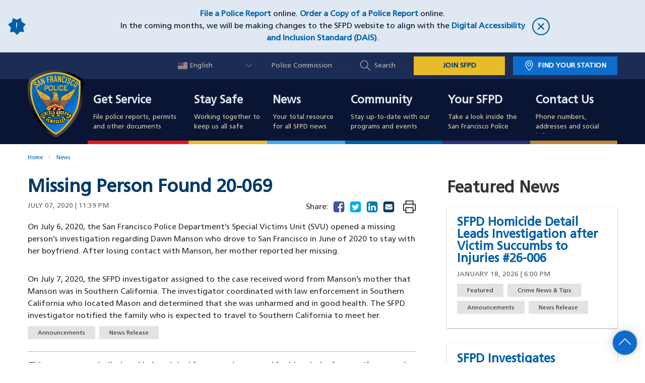

--- FILE ---
content_type: text/html; charset=UTF-8
request_url: https://www.sanfranciscopolice.org/news/missing-person-found-20-069
body_size: 16318
content:
<!DOCTYPE html><html lang="en" dir="ltr" prefix="og: https://ogp.me/ns#"><head><script async src="https://www.googletagmanager.com/gtag/js?id=UA-73920273-1"></script><script>window.dataLayer = window.dataLayer || [];function gtag(){dataLayer.push(arguments)};gtag("js", new Date());gtag("set", "developer_id.dMDhkMT", true);gtag("config", "UA-73920273-1", {"groups":"default","anonymize_ip":true,"page_placeholder":"PLACEHOLDER_page_path","allow_ad_personalization_signals":false});</script><link rel="shortlink" href="https://www.sanfranciscopolice.org/node/34516" /><link rel="canonical" href="https://www.sanfranciscopolice.org/news/missing-person-found-20-069" /><meta name="rights" content="Copyright ©2026 All rights reserved." /><meta name="referrer" content="unsafe-url" /><meta property="og:site_name" content="San Francisco Police Department" /><meta property="og:type" content="article" /><meta property="og:url" content="https://www.sanfranciscopolice.org/news/missing-person-found-20-069" /><meta property="og:title" content="Missing Person Found 20-069 | San Francisco Police Department" /><meta property="og:updated_time" content="2020-07-07T23:40:06+00:00" /><meta property="og:locale" content="en_US" /><meta property="article:published_time" content="2020-07-07T23:40:06+00:00" /><meta property="article:modified_time" content="2020-07-07T23:40:06+00:00" /><meta name="twitter:card" content="summary_large_image" /><meta name="twitter:title" content="Missing Person Found 20-069 | San Francisco Police Department" /><script type="application/ld+json">{"@context": "https://schema.org","@graph": [{"@type": "NewsArticle","name": "Missing Person Found 20-069","headline": "Missing Person Found 20-069","about": ["Announcements","News Release"],"datePublished": "2020-07-07T23:39:09+0000","dateModified": "2020-07-07T23:39:09+0000","isAccessibleForFree": "True","author": {"@type": "Person","@id": "https://www.sanfranciscopolice.org/news/missing-person-found-20-069?author=","url": "https://www.sanfranciscopolice.org/news/missing-person-found-20-069?author="},"publisher": {"@type": "Organization","@id": "https://www.sanfranciscopolice.org/","name": "San Francisco Police Department","url": "https://www.sanfranciscopolice.org/","logo": {"@type": "ImageObject","url": "https://www.sanfranciscopolice.org/themes/sfpd/logo.svg"}},"mainEntityOfPage": "https://www.sanfranciscopolice.org/news/missing-person-found-20-069"},{"@type": "WebPage","@id": "https://www.sanfranciscopolice.org/news/missing-person-found-20-069","breadcrumb": {"@type": "BreadcrumbList","itemListElement": [{"@type": "ListItem","position": 1,"name": "Home","item": "https://www.sanfranciscopolice.org/"},{"@type": "ListItem","position": 2,"name": "News","item": "https://www.sanfranciscopolice.org/news"}]},"publisher": {"@type": "Organization","@id": "https://www.sanfranciscopolice.org/","name": "San Francisco Police Department","url": "https://www.sanfranciscopolice.org/","logo": {"@type": "ImageObject","url": "https://www.sanfranciscopolice.org/themes/sfpd/logo.svg"}},"isAccessibleForFree": "True"}]
}</script><link rel="alternate" hreflang="en" href="https://www.sanfranciscopolice.org/news/missing-person-found-20-069" /><link rel="alternate" hreflang="zh-hant" href="https://www.sanfranciscopolice.org/zh-hant/node/34516" /><link rel="alternate" hreflang="fil" href="https://www.sanfranciscopolice.org/fil/node/34516" /><link rel="alternate" hreflang="ru" href="https://www.sanfranciscopolice.org/ru/node/34516" /><link rel="alternate" hreflang="es" href="https://www.sanfranciscopolice.org/es/node/34516" /><link rel="alternate" hreflang="vi" href="https://www.sanfranciscopolice.org/vi/node/34516" /><link rel="icon" href="/themes/custom/sfpd/favicon.ico" type="image/vnd.microsoft.icon" /><link rel="preconnect" href="https://translate.googleapis.com" /><title>Missing Person Found 20-069 | San Francisco Police Department</title><link rel="stylesheet" media="all" href="/themes/contrib/stable/css/core/components/progress.module.css?t97jqg" /><link rel="stylesheet" media="all" href="/themes/contrib/stable/css/core/components/ajax-progress.module.css?t97jqg" /><link rel="stylesheet" media="all" href="/themes/contrib/stable/css/system/components/align.module.css?t97jqg" /><link rel="stylesheet" media="all" href="/themes/contrib/stable/css/system/components/fieldgroup.module.css?t97jqg" /><link rel="stylesheet" media="all" href="/themes/contrib/stable/css/system/components/container-inline.module.css?t97jqg" /><link rel="stylesheet" media="all" href="/themes/contrib/stable/css/system/components/clearfix.module.css?t97jqg" /><link rel="stylesheet" media="all" href="/themes/contrib/stable/css/system/components/details.module.css?t97jqg" /><link rel="stylesheet" media="all" href="/themes/contrib/stable/css/system/components/hidden.module.css?t97jqg" /><link rel="stylesheet" media="all" href="/themes/contrib/stable/css/system/components/item-list.module.css?t97jqg" /><link rel="stylesheet" media="all" href="/themes/contrib/stable/css/system/components/js.module.css?t97jqg" /><link rel="stylesheet" media="all" href="/themes/contrib/stable/css/system/components/nowrap.module.css?t97jqg" /><link rel="stylesheet" media="all" href="/themes/contrib/stable/css/system/components/position-container.module.css?t97jqg" /><link rel="stylesheet" media="all" href="/themes/contrib/stable/css/system/components/reset-appearance.module.css?t97jqg" /><link rel="stylesheet" media="all" href="/themes/contrib/stable/css/system/components/resize.module.css?t97jqg" /><link rel="stylesheet" media="all" href="/themes/contrib/stable/css/system/components/system-status-counter.css?t97jqg" /><link rel="stylesheet" media="all" href="/themes/contrib/stable/css/system/components/system-status-report-counters.css?t97jqg" /><link rel="stylesheet" media="all" href="/themes/contrib/stable/css/system/components/system-status-report-general-info.css?t97jqg" /><link rel="stylesheet" media="all" href="/themes/contrib/stable/css/system/components/tablesort.module.css?t97jqg" /><link rel="stylesheet" media="all" href="/libraries/rrssb-plus/css/rrssb.css?t97jqg" /><link rel="stylesheet" media="all" href="/sites/default/files/rrssb/rrssb.90a9e331.css?t97jqg" /><link rel="stylesheet" media="all" href="/libraries/select2/dist/css/select2.min.css?t97jqg" /><link rel="stylesheet" media="all" href="//cdnjs.cloudflare.com/ajax/libs/font-awesome/5.15.3/css/all.min.css" /><link rel="stylesheet" media="all" href="/themes/contrib/stable/css/views/views.module.css?t97jqg" /><link rel="stylesheet" media="all" href="/modules/contrib/better_exposed_filters/css/better_exposed_filters.css?t97jqg" /><link rel="stylesheet" media="all" href="https://cdn.jsdelivr.net/npm/file-icon-vectors@1.0.0/dist/file-icon-classic.min.css" /><link rel="stylesheet" media="all" href="/modules/contrib/file_type_indicator/css/style.css?t97jqg" /><link rel="stylesheet" media="all" href="/libraries/datatables/datatables.min.css?t97jqg" /><link rel="stylesheet" media="all" href="/modules/contrib/sitewide_alert/css/sitewide_alert.css?t97jqg" /><link rel="stylesheet" media="all" href="/modules/contrib/social_media_links/css/social_media_links.theme.css?t97jqg" /><link rel="stylesheet" media="all" href="/themes/contrib/classy/css/components/messages.css?t97jqg" /><link rel="stylesheet" media="all" href="/themes/custom/sfpd/css/styles.min.css?t97jqg" /><meta name="viewport" content="width=device-width, initial-scale=1"></head><body class="news-missing-person-found-20-069 page-34516 path-node page-node-type-news"> <a href="#main-content" class="visually-hidden focusable skip-link"> Skip to main content </a><div class="dialog-off-canvas-main-canvas" data-off-canvas-main-canvas><div class="region region-alert"><div id="block-sitewidealert" class="block block-sitewide-alert-block"><div data-sitewide-alert></div></div></div><div class="layout-container"> <header role="banner" class="site-header"><div class="region region-header-upper"><div class="header-upper-interior grid-container"><div id="block-sfpd-branding" class="block block-system block-system-branding-block"> <a href="/" title="Home" rel="home" class="site-logo"> <img src="/themes/custom/sfpd/logo.svg" alt="San Francisco Police Department" /> </a> <a href="/" title="Home" rel="home" class="site-name"> San Francisco<br />Police Department </a><div class="menu-btn"> <span class="visually-hidden">Toggle Menu</span><div class="menu-btn-interior"><div class="menu-open-icon"> <svg xmlns="http://www.w3.org/2000/svg" viewBox="0 0 1024 1024"><path d="M27 193.6c-8.2-8.2-12.2-18.6-12.2-31.2s4-23 12.2-31.2S45.6 119 58.2 119h912.4c12.6 0 23 4 31.2 12.2s12.2 18.6 12.2 31.2-4 23-12.2 31.2-18.6 12.2-31.2 12.2H58.2c-12.6 0-23-4-31.2-12.2zm974.8 285.2c8.2 8.2 12.2 18.6 12.2 31.2s-4 23-12.2 31.2-18.6 12.2-31.2 12.2H58.2c-12.6 0-23-4-31.2-12.2S14.8 522.6 14.8 510s4-23 12.2-31.2 18.6-12.2 31.2-12.2h912.4c12.6 0 23 4 31.2 12.2zm0 347.4c8.2 8.2 12.2 18.6 12.2 31.2s-4 23-12.2 31.2-18.6 12.2-31.2 12.2H58.2c-12.6 0-23-4-31.2-12.2S14.8 870 14.8 857.4s4-23 12.2-31.2S45.6 814 58.2 814h912.4c12.6 0 23 4.2 31.2 12.2z"/></svg></div><div class="close-icon"> <svg xmlns="http://www.w3.org/2000/svg" viewBox="0 0 1024 1024"><path d="M512 0C229.232 0 0 229.232 0 512c0 282.784 229.232 512 512 512 282.784 0 512-229.216 512-512C1024 229.232 794.784 0 512 0zm0 961.008c-247.024 0-448-201.984-448-449.01 0-247.024 200.976-448 448-448s448 200.977 448 448-200.976 449.01-448 449.01zm181.008-630.016c-12.496-12.496-32.752-12.496-45.248 0L512 466.752l-135.76-135.76c-12.496-12.496-32.752-12.496-45.264 0-12.496 12.496-12.496 32.752 0 45.248L466.736 512l-135.76 135.76c-12.496 12.48-12.496 32.769 0 45.249 12.496 12.496 32.752 12.496 45.264 0L512 557.249l135.76 135.76c12.496 12.496 32.752 12.496 45.248 0 12.496-12.48 12.496-32.769 0-45.249L557.248 512l135.76-135.76c12.512-12.512 12.512-32.768 0-45.248z"/></svg></div></div><div class="menu-helper-text visually-hidden">Menu</div><div class="menu-helper-text-open visually-hidden">Close</div></div></div><div id="block-gtranslate" class="block block-gtranslate block-gtranslate-block"><div class="gtranslate_wrapper"></div><script>window.gtranslateSettings = {"switcher_horizontal_position":"inline","switcher_vertical_position":"inline","horizontal_position":"inline","vertical_position":"inline","float_switcher_open_direction":"top","switcher_open_direction":"bottom","default_language":"en","native_language_names":1,"detect_browser_language":1,"add_new_line":1,"select_language_label":"Select Language","flag_size":16,"flag_style":"2d","globe_size":60,"alt_flags":{"en":"usa"},"wrapper_selector":".gtranslate_wrapper","url_structure":"none","custom_domains":null,"languages":["en","ar","bg","zh-CN","zh-TW","hr","cs","da","nl","fi","fr","de","el","hi","it","ja","ko","no","pl","pt","ro","ru","es","sv","ca","tl","iw","id","lv","lt","sr","sk","sl","uk","vi","sq","et","gl","hu","mt","th","tr","fa","af","ms","sw","ga","cy","be","is","mk","yi","hy","az","eu","ka","ht","ur","bn","bs","ceb","eo","gu","ha","hmn","ig","jw","kn","km","lo","la","mi","mr","mn","ne","pa","so","ta","te","yo","zu","my","ny","kk","mg","ml","si","st","su","tg","uz","am","co","haw","ku","ky","lb","ps","sm","gd","sn","sd","fy","xh"],"custom_css":""};</script><script>(function(){var js = document.createElement('script');js.setAttribute('src', 'https://cdn.gtranslate.net/widgets/latest/dwf.js');js.setAttribute('data-gt-orig-url', '/news/missing-person-found-20-069');js.setAttribute('data-gt-orig-domain', 'www.sanfranciscopolice.org');document.body.appendChild(js);})();</script></div><nav role="navigation" aria-labelledby="block-utilitynav-menu" id="block-utilitynav"> <span class="visually-hidden" id="block-utilitynav-menu">Utility Nav</span><ul><li> <a href="http://sfgov.org/policecommission/police-commission">Police Commission</a></li><li> <a href="" class="global-search-button">Search</a></li><li> <a href="https://www.joinsfpd.com" target="_blank" class="join-sfpd-link">JOIN SFPD</a></li><li> <a href="/your-sfpd/sfpd-stations/station-finder" class="find-station-button" data-drupal-link-system-path="node/321">Find Your Station</a></li></ul> </nav></div></div><div class="region region-header-search"><div class="grid-container header-search-grid-container"> <span class="search-title">How Can We Help You?</span><div class="views-exposed-form bef-exposed-form block block-views block-views-exposed-filter-blockacquia-search-page-2" data-drupal-selector="views-exposed-form-acquia-search-page-2" id="block-exposedformacquia-searchpage-2"><form action="/search" method="get" id="views-exposed-form-acquia-search-page-2" accept-charset="UTF-8"><div class="js-form-item form-item js-form-type-textfield form-item-search js-form-item-search"> <input placeholder="Example: I need to file a report" data-drupal-selector="edit-search" data-msg-maxlength="This field has a maximum length of 128." type="text" id="edit-search" name="search" value="" size="30" maxlength="128" class="form-text" /></div><div data-drupal-selector="edit-actions-acquia-search" class="form-actions js-form-wrapper form-wrapper" id="edit-actions-acquia-search"><input aria-label="Search" data-drupal-selector="edit-submit-acquia-search" type="submit" id="edit-submit-acquia-search" value="Search" class="button js-form-submit form-submit" /></div></form></div><div class="views-element-container block block-views block-views-blockpopular-search-terms-popular-search-terms-block" id="block-views-block-popular-search-terms-popular-search-terms-block"><h2 class="block-title">Popular Search Terms:</h2><div><div class="view view-popular-search-terms view-id-popular_search_terms view-display-id-popular_search_terms_block js-view-dom-id-e5581f3c486abb538a26c41e9fb212cdf2c6d7049c32336b33cca7567936ba7a" id="popular_search_terms"><div class="view-content" id="popular_search_terms-view-content"><div><ul class="popular-search-terms"><li><a href="en/search?search=Ride Along">Ride Along</a></li><li><a href="en/search?search=Police or Supplemental Report">Police or Supplemental Report</a></li><li><a href="en/search?search=Jobs">Jobs</a></li><li><a href="en/search?search=Policy">Policy</a></li><li><a href="en/search?search=Crime Stats">Crime Stats</a></li><li><a href="en/search?search=Homeless">Homeless</a></li><li><a href="en/search?search=Missing Persons">Missing Persons</a></li><li><a href="en/search?search=Use of Force">Use of Force</a></li></ul></div></div></div></div></div> <button id="search-close" type="button"> <svg xmlns="http://www.w3.org/2000/svg" viewBox="0 0 1024 1024"><path d="M512 0C229.232 0 0 229.232 0 512c0 282.784 229.232 512 512 512 282.784 0 512-229.216 512-512C1024 229.232 794.784 0 512 0zm0 961.008c-247.024 0-448-201.984-448-449.01 0-247.024 200.976-448 448-448s448 200.977 448 448-200.976 449.01-448 449.01zm181.008-630.016c-12.496-12.496-32.752-12.496-45.248 0L512 466.752l-135.76-135.76c-12.496-12.496-32.752-12.496-45.264 0-12.496 12.496-12.496 32.752 0 45.248L466.736 512l-135.76 135.76c-12.496 12.48-12.496 32.769 0 45.249 12.496 12.496 32.752 12.496 45.264 0L512 557.249l135.76 135.76c12.496 12.496 32.752 12.496 45.248 0 12.496-12.48 12.496-32.769 0-45.249L557.248 512l135.76-135.76c12.512-12.512 12.512-32.768 0-45.248z"/></svg> <span class="show-for-sr">Close Search Box</span> </button></div></div><div class="region region-mobile-utility"> <nav role="navigation" aria-labelledby="block-mobileutilitynav-menu" id="block-mobileutilitynav"> <span class="visually-hidden" id="block-mobileutilitynav-menu">Mobile Utility Nav</span><ul><li> <a href="/your-sfpd/sfpd-stations/station-finder" data-drupal-link-system-path="node/321">Find Your Station</a></li><li> <a href="/search" class="global-search-button" data-drupal-link-system-path="search">Search</a></li><li> <a href="/contact-and-directory" data-drupal-link-system-path="node/1561">Contact Us</a></li></ul> </nav></div> </header><div class="region region-header"><div class="region-header-interior"> <nav role="navigation" aria-labelledby="block-sfpd-main-menu-menu" id="block-sfpd-main-menu"> <span class="visually-hidden" id="block-sfpd-main-menu-menu">Main navigation</span><ul class="menu main-menu menu-level-0"><li class="menu-item menu-item--expanded" tabindex="0"><div class="cover-link-wrapper"> <a href="/get-service" class="cover-link"><span class="show-for-sr">Get Service</span></a><div class="l1-link-wrapper"> <a href="/get-service" data-drupal-link-system-path="node/506">Get Service</a> <span class="l1-menu-toggle"> <svg xmlns="http://www.w3.org/2000/svg" viewBox="0 0 1024 1024"><path d="M271.653 1023.192c-8.685 0-17.573-3.432-24.238-10.097-13.33-13.33-13.33-35.144 0-48.474L703.67 508.163 254.08 58.573c-13.33-13.331-13.33-35.145 0-48.475 13.33-13.33 35.143-13.33 48.473 0L776.38 483.925c13.33 13.33 13.33 35.143 0 48.473l-480.492 480.694c-6.665 6.665-15.551 10.099-24.236 10.099z"/></svg> </span></div><div class="menu-l1-desc"><div class="field field--name-field-menu-l1-desc field--type-string field--label-hidden field__item">File police reports, permits and other documents</div></div></div><div class="menu_link_content menu-link-contentmain view-mode-default menu-dropdown menu-dropdown-0 menu-l2-wrapper menu-type-default"><div class="l2-dropdown-interior"><div class="grid-container"><ul class="menu menu-level-1"><li class="open-column menu-item"><div class="menu_link_content menu-link-contentmain view-mode-default menu-dropdown menu-dropdown-1 menu-type-default"> <a href="/get-service/police-reports"> Police Reports </a><div class="grid-container"></div></div><div class="menu_link_content menu-link-contentmain view-mode-default menu-dropdown menu-dropdown-1 menu-type-default"> <a href="/get-service/public-records-request"> Public Records Request </a></div><div class="menu_link_content menu-link-contentmain view-mode-default menu-dropdown menu-dropdown-1 menu-type-default"> <a href="/get-service/request-police-incident-report-copy"> Request Incident Report Copies </a></div><div class="menu_link_content menu-link-contentmain view-mode-default menu-dropdown menu-dropdown-1 menu-type-default"> <a href="/get-service/obtain-clearance-letter"> Obtain a Letter of Clearance </a></div></li><li class="open-column menu-item"><div class="menu_link_content menu-link-contentmain view-mode-default menu-dropdown menu-dropdown-1 menu-type-default"> <a href="/get-service/auto-burglary"> Auto Burglary </a></div><div class="menu_link_content menu-link-contentmain view-mode-default menu-dropdown menu-dropdown-1 menu-type-default"> <a href="/get-service/guide-language-assistance-services"> Guide to Language Assistance Services </a></div><div class="menu_link_content menu-link-contentmain view-mode-default menu-dropdown menu-dropdown-1 menu-type-default"> <a href="/get-service/police-law-enforcement-services-ples"> Police Law Enforcement Services (PLES) </a></div><div class="menu_link_content menu-link-contentmain view-mode-default menu-dropdown menu-dropdown-1 menu-type-default"> <a href="/get-service/homelessness"> Homelessness </a></div><div class="menu_link_content menu-link-contentmain view-mode-default menu-dropdown menu-dropdown-1 menu-type-default"> <a href="/get-service/lost-and-found"> Lost and Found </a></div><li class="open-column menu-item menu-item--collapsed"><div class="menu_link_content menu-link-contentmain view-mode-default menu-dropdown menu-dropdown-1 menu-type-default"> <a href="/get-service/permits"> Permits </a></div><div class="menu_link_content menu-link-contentmain view-mode-default menu-dropdown menu-dropdown-1 menu-type-default"> <a href="/get-service/police-commendation"> Police Commendation </a></div><div class="menu_link_content menu-link-contentmain view-mode-default menu-dropdown menu-dropdown-1 menu-type-default"> <a href="/get-service/police-complaint"> Police Complaint </a></div><div class="menu_link_content menu-link-contentmain view-mode-default menu-dropdown menu-dropdown-1 menu-type-default"> <a href="/get-service/restraining-order-information"> Restraining Orders </a></div><div class="menu_link_content menu-link-contentmain view-mode-default menu-dropdown menu-dropdown-1 menu-type-default"> <a href="/get-service/sexual-assault"> Sexual Assault </a></div><li class="open-column menu-item menu-item--collapsed"><div class="menu_link_content menu-link-contentmain view-mode-default menu-dropdown menu-dropdown-1 menu-type-default"> <a href="/get-service/towed-vehicle-information"> Towed Vehicle Information </a></div><div class="menu_link_content menu-link-contentmain view-mode-default menu-dropdown menu-dropdown-1 menu-type-default"> <a href="/get-service/vehicle-citation-and-moving-violation-information"> Vehicle Citation and Moving Violation Information </a></div><div class="menu_link_content menu-link-contentmain view-mode-default menu-dropdown menu-dropdown-1 menu-type-default"> <a href="/get-service/victim-services"> Victim Services </a></div><div class="menu_link_content menu-link-contentmain view-mode-default menu-dropdown menu-dropdown-1 menu-type-default"> <a href="/get-service/when-call-9-1-1"> When to Call 9-1-1 </a><div class="grid-container"><div class="field field--name-field-menu-l2-link field--type-link field--label-hidden field__item"><a href="/get-service">Find More Services</a></div></div></div></li></ul><div class="grid-container"></div></div></div></div></li><li class="menu-item menu-item--expanded" tabindex="0"><div class="cover-link-wrapper"> <a href="/stay-safe" class="cover-link"><span class="show-for-sr">Stay Safe</span></a><div class="l1-link-wrapper"> <a href="/stay-safe" data-drupal-link-system-path="node/106">Stay Safe</a> <span class="l1-menu-toggle"> <svg xmlns="http://www.w3.org/2000/svg" viewBox="0 0 1024 1024"><path d="M271.653 1023.192c-8.685 0-17.573-3.432-24.238-10.097-13.33-13.33-13.33-35.144 0-48.474L703.67 508.163 254.08 58.573c-13.33-13.331-13.33-35.145 0-48.475 13.33-13.33 35.143-13.33 48.473 0L776.38 483.925c13.33 13.33 13.33 35.143 0 48.473l-480.492 480.694c-6.665 6.665-15.551 10.099-24.236 10.099z"/></svg> </span></div><div class="menu-l1-desc"><div class="field field--name-field-menu-l1-desc field--type-string field--label-hidden field__item">Working together to keep us all safe</div></div></div><div class="menu_link_content menu-link-contentmain view-mode-default menu-dropdown menu-dropdown-0 menu-l2-wrapper menu-type-default"><div class="l2-dropdown-interior"><div class="grid-container"><ul class="menu menu-level-1"><li class="open-column menu-item menu-item--expanded"><div class="menu_link_content menu-link-contentmain view-mode-default menu-dropdown menu-dropdown-1 menu-type-default"> <a href="/stay-safe"> Crime Prevention </a><div class="grid-container"><ul class="menu menu-level-2"><div class="menu_link_content menu-link-contentmain view-mode-default menu-dropdown menu-dropdown-2 menu-type-default"> <a href="/stay-safe/crime-prevention/domestic-violence-elder-abuse"> Domestic Violence or Elder Abuse </a></div><div class="menu_link_content menu-link-contentmain view-mode-default menu-dropdown menu-dropdown-2 menu-type-default"> <a href="/stay-safe/crime-prevention/financial-crimes"> Financial Crimes </a></div><div class="menu_link_content menu-link-contentmain view-mode-default menu-dropdown menu-dropdown-2 menu-type-default"> <a href="/stay-safe/crime-prevention/park-smart"> Park Smart </a></div><div class="menu_link_content menu-link-contentmain view-mode-default menu-dropdown menu-dropdown-2 menu-type-default"> <a href="/stay-safe/crime-prevention/prevent-bike-theft"> Prevent Bike Theft </a></div><div class="menu_link_content menu-link-contentmain view-mode-default menu-dropdown menu-dropdown-2 menu-type-default"> <a href="/prostitution"> Prostitution and Human Trafficking </a></div><div class="menu_link_content menu-link-contentmain view-mode-default menu-dropdown menu-dropdown-2 menu-type-default"> <a href="/stay-safe/crime-prevention/graffiti-abatement"> Graffiti Abatement </a></div></ul></div></div><li class="open-column menu-item menu-item--expanded"><div class="menu_link_content menu-link-contentmain view-mode-default menu-dropdown menu-dropdown-1 menu-type-default"> <a href="https://www.sanfranciscopolice.org/stay-safe#jump-menu-7011__item-2"> Safety Tips </a><div class="grid-container"><ul class="menu menu-level-2"><div class="menu_link_content menu-link-contentmain view-mode-default menu-dropdown menu-dropdown-2 menu-type-default"> <a href="/stay-safe/safety-tips/child-seat-safety"> Child Seat Safety </a></div><div class="menu_link_content menu-link-contentmain view-mode-default menu-dropdown menu-dropdown-2 menu-type-default"> <a href="/stay-safe/safety-tips/dangerous-dogs"> Dangerous Dogs </a></div><div class="menu_link_content menu-link-contentmain view-mode-default menu-dropdown menu-dropdown-2 menu-type-default"> <a href="/stay-safe/safety-tips/disaster-preparedness"> Disaster Preparedness </a></div><div class="menu_link_content menu-link-contentmain view-mode-default menu-dropdown menu-dropdown-2 menu-type-default"> <a href="/stay-safe/safety-tips/halloween-safety-tips"> Halloween Safety Tips </a></div><div class="menu_link_content menu-link-contentmain view-mode-default menu-dropdown menu-dropdown-2 menu-type-default"> <a href="/stay-safe/safety-tips/lunar-new-year-safety-tips"> Lunar New Year Safety Tips </a></div><div class="menu_link_content menu-link-contentmain view-mode-default menu-dropdown menu-dropdown-2 menu-type-default"> <a href="/pridesafety"> Pride Safety Tips </a></div><div class="menu_link_content menu-link-contentmain view-mode-default menu-dropdown menu-dropdown-2 menu-type-default"> <a href="/stay-safe/safety-tips/safe-shopper-tips"> Safe Shopper Tips </a></div></li><div class="menu_link_content menu-link-contentmain view-mode-default menu-dropdown menu-dropdown-2 menu-type-default"> <a href="/cyber-safety-tips"> Online Safety Tips </a></div></ul></div></div><li class="open-column menu-item menu-item--expanded"><div class="menu_link_content menu-link-contentmain view-mode-default menu-dropdown menu-dropdown-1 menu-type-default"> <a href="https://www.sanfranciscopolice.org/stay-safe#jump-menu-7011__item-3"> Crime Data </a><div class="grid-container"><ul class="menu menu-level-2"><div class="menu_link_content menu-link-contentmain view-mode-default menu-dropdown menu-dropdown-2 menu-type-default"> <a href="/stay-safe/crime-data/crime-dashboard"> Crime Dashboard </a></div><div class="menu_link_content menu-link-contentmain view-mode-default menu-dropdown menu-dropdown-2 menu-type-default"> <a href="/stay-safe/crime-data/crime-reports"> Crime Reports </a></div><div class="menu_link_content menu-link-contentmain view-mode-default menu-dropdown menu-dropdown-2 menu-type-default"> <a href="/stay-safe/crime-data/clearance-rates-dashboard"> Clearance Rates Dashboard </a></div><div class="menu_link_content menu-link-contentmain view-mode-default menu-dropdown menu-dropdown-2 menu-type-default"> <a href="/stay-safe/crime-data/traffic-violation-reports"> Traffic Violation Reports </a></div><div class="menu_link_content menu-link-contentmain view-mode-default menu-dropdown menu-dropdown-2 menu-type-default"> <a href="/stay-safe/crime-data/drug-market-agency-coordination-center"> Drug Market Agency Coordination Center </a></div></ul></div></div><li class="open-column menu-item menu-item--expanded"><div class="menu_link_content menu-link-contentmain view-mode-default menu-dropdown menu-dropdown-1 menu-type-default"> <a href="https://www.sanfranciscopolice.org/stay-safe#jump-menu-7011__item-4"> Ongoing Investigations </a><div class="grid-container"><ul class="menu menu-level-2"><div class="menu_link_content menu-link-contentmain view-mode-default menu-dropdown menu-dropdown-2 menu-type-default"> <a href="/stay-safe/ongoing-investigations/homicides-and-cold-cases"> Homicides and Cold Cases </a></div><div class="menu_link_content menu-link-contentmain view-mode-default menu-dropdown menu-dropdown-2 menu-type-default"> <a href="/stay-safe/ongoing-investigations/missing-persons"> Missing Persons </a></div><div class="menu_link_content menu-link-contentmain view-mode-default menu-dropdown menu-dropdown-2 menu-type-default"> <a href="/stay-safe/ongoing-investigations/most-wanted"> Most Wanted </a><div class="grid-container"><div class="field field--name-field-menu-l2-link field--type-link field--label-hidden field__item"><a href="/stay-safe">See More Safety Information</a></div></div></div></li></ul></div></div></ul><div class="grid-container"></div></div></div></div></li><li class="menu-item" tabindex="0"><div class="cover-link-wrapper"> <a href="/news" class="cover-link"><span class="show-for-sr">News</span></a><div class="l1-link-wrapper"> <a href="/news" data-drupal-link-system-path="node/111">News</a></div><div class="menu-l1-desc"><div class="field field--name-field-menu-l1-desc field--type-string field--label-hidden field__item">Your total resource for all SFPD news</div></div></div><div class="menu_link_content menu-link-contentmain view-mode-default menu-dropdown menu-dropdown-0 menu-l2-wrapper menu-type-default"></div></li><li class="menu-item menu-item--expanded" tabindex="0"><div class="cover-link-wrapper"> <a href="/community" class="cover-link"><span class="show-for-sr">Community</span></a><div class="l1-link-wrapper"> <a href="/community" data-drupal-link-system-path="node/116">Community</a> <span class="l1-menu-toggle"> <svg xmlns="http://www.w3.org/2000/svg" viewBox="0 0 1024 1024"><path d="M271.653 1023.192c-8.685 0-17.573-3.432-24.238-10.097-13.33-13.33-13.33-35.144 0-48.474L703.67 508.163 254.08 58.573c-13.33-13.331-13.33-35.145 0-48.475 13.33-13.33 35.143-13.33 48.473 0L776.38 483.925c13.33 13.33 13.33 35.143 0 48.473l-480.492 480.694c-6.665 6.665-15.551 10.099-24.236 10.099z"/></svg> </span></div><div class="menu-l1-desc"><div class="field field--name-field-menu-l1-desc field--type-string field--label-hidden field__item">Stay up-to-date with our programs and events</div></div></div><div class="menu_link_content menu-link-contentmain view-mode-default menu-dropdown menu-dropdown-0 menu-l2-wrapper menu-type-default"><div class="l2-dropdown-interior"><div class="grid-container"><ul class="menu menu-level-1"><li class="open-column menu-item menu-item--expanded"><div class="menu_link_content menu-link-contentmain view-mode-default menu-dropdown menu-dropdown-1 menu-type-default"> <a href="https://www.sanfranciscopolice.org/community#jump-menu-8156__item-3"> Events </a><div class="grid-container"><ul class="menu menu-level-2"><div class="menu_link_content menu-link-contentmain view-mode-default menu-dropdown menu-dropdown-2 menu-type-default"> <a href="/community/events/coffee-cop"> Coffee with a Cop </a></div><div class="menu_link_content menu-link-contentmain view-mode-default menu-dropdown menu-dropdown-2 menu-type-default"> <a href="/community/community-surveys"> Community Surveys </a></div><div class="menu_link_content menu-link-contentmain view-mode-default menu-dropdown menu-dropdown-2 menu-type-default"> <a href="/community/events/cover-your-k-9-fundraiser"> Cover Your K-9 </a></div><div class="menu_link_content menu-link-contentmain view-mode-default menu-dropdown menu-dropdown-2 menu-type-default"> <a href="/community/events/holiday-outreach"> Holiday Outreach </a></div></li><div class="menu_link_content menu-link-contentmain view-mode-default menu-dropdown menu-dropdown-2 menu-type-default"> <a href="/nno"> National Night Out </a></div></ul></div></div><div class="menu_link_content menu-link-contentmain view-mode-default menu-dropdown menu-dropdown-1 menu-type-default"> <a href="/community#jump-menu-8156__item-5"> Station&#039;s Meetings </a><div class="grid-container"><ul class="menu menu-level-2"><div class="menu_link_content menu-link-contentmain view-mode-default menu-dropdown menu-dropdown-2 menu-type-default"> <a href="/community/stations-meetings/station-captains-community-meetings"> Station&#039;s Captain Community Meetings </a></div><div class="menu_link_content menu-link-contentmain view-mode-default menu-dropdown menu-dropdown-2 menu-type-default"> <a href="/community/stations-meetings/community-police-advisory-boards-cpabs"> Community Police Advisory Boards (CPABs) </a></div></ul></div></div><li class="open-column menu-item menu-item--expanded"><div class="menu_link_content menu-link-contentmain view-mode-default menu-dropdown menu-dropdown-1 menu-type-default"> <a href="/community"> Programs </a><div class="grid-container"><ul class="menu menu-level-2"><div class="menu_link_content menu-link-contentmain view-mode-default menu-dropdown menu-dropdown-2 menu-type-default"> <a href="/community/programs/auxilary-law-enforcement-response-team-alert-program"> Auxiliary Law Enforcement Response Team (ALERT) </a></div><div class="menu_link_content menu-link-contentmain view-mode-default menu-dropdown menu-dropdown-2 menu-type-default"> <a href="/community/programs/chiefs-community-police-advisory-forum"> Chief’s Community Police Advisory Forum </a></div><div class="menu_link_content menu-link-contentmain view-mode-default menu-dropdown menu-dropdown-2 menu-type-default"> <a href="/your-sfpd/explore-department/community-engagement"> Community Engagement </a></div><div class="menu_link_content menu-link-contentmain view-mode-default menu-dropdown menu-dropdown-2 menu-type-default"> <a href="/community/programs/community-liaison-unit"> Community Liaison Unit </a></div><div class="menu_link_content menu-link-contentmain view-mode-default menu-dropdown menu-dropdown-2 menu-type-default"> <a href="/CPA"> Community Police Academy </a></div><div class="menu_link_content menu-link-contentmain view-mode-default menu-dropdown menu-dropdown-2 menu-type-default"> <a href="/community-policy-working-groups"> Community Policy Working Groups </a></div><div class="menu_link_content menu-link-contentmain view-mode-default menu-dropdown menu-dropdown-2 menu-type-default"> <a href="/stay-safe/neighborhood-safety-team"> Neighborhood Safety Team </a></div><div class="menu_link_content menu-link-contentmain view-mode-default menu-dropdown menu-dropdown-2 menu-type-default"> <a href="/publicsafetycameras"> Public Safety Cameras </a></div><div class="menu_link_content menu-link-contentmain view-mode-default menu-dropdown menu-dropdown-2 menu-type-default"> <a href="/community/programs/reserve-police-officer-program"> Reserve Police Officer Program </a></div><div class="menu_link_content menu-link-contentmain view-mode-default menu-dropdown menu-dropdown-2 menu-type-default"> <a href="/community/programs/safe-place"> Safe Place </a></div><div class="menu_link_content menu-link-contentmain view-mode-default menu-dropdown menu-dropdown-2 menu-type-default"> <a href="/community/programs/sfpd-pink-patch-project"> SFPD Pink Patch Project </a></div></ul></div></div><li class="open-column menu-item menu-item--expanded"><div class="menu_link_content menu-link-contentmain view-mode-default menu-dropdown menu-dropdown-1 menu-type-default"> <a href="https://www.sanfranciscopolice.org/community#jump-menu-8156__item-2"> Youth </a><div class="grid-container"><ul class="menu menu-level-2"><div class="menu_link_content menu-link-contentmain view-mode-default menu-dropdown menu-dropdown-2 menu-type-default"> <a href="/community/youth/sf-police-activities-league-sfpal"> SF Police Activities League (SFPAL) </a></div><div class="menu_link_content menu-link-contentmain view-mode-default menu-dropdown menu-dropdown-2 menu-type-default"> <a href="/community/youth/summer-programs"> Summer Programs </a></div><div class="menu_link_content menu-link-contentmain view-mode-default menu-dropdown menu-dropdown-2 menu-type-default"> <a href="/community/youth/wilderness-adventure"> Wilderness Adventure </a></div></ul></div></div><li class="open-column menu-item"><div class="menu_link_content menu-link-contentmain view-mode-default menu-dropdown menu-dropdown-1 menu-type-default"> <a href="/contact-and-directory/sfpd-community-feedback"> Submit SFPD Feedback </a><div class="grid-container"><div class="field field--name-field-menu-l2-link field--type-link field--label-hidden field__item"><a href="/community#jump-menu-8156__item-4">SFPD Calendar</a></div></div></div><div class="menu_link_content menu-link-contentmain view-mode-default menu-dropdown menu-dropdown-1 menu-type-default"><div class="grid-container"><div class="field field--name-field-menu-l2-link field--type-link field--label-hidden field__item"><a href="/community/community-surveys">Take Community Surveys</a></div></div></div></li></ul><div class="grid-container"></div></div></div></div></li><li class="menu-item menu-item--expanded" tabindex="0"><div class="cover-link-wrapper"> <a href="/your-sfpd" class="cover-link"><span class="show-for-sr">Your SFPD</span></a><div class="l1-link-wrapper"> <a href="/your-sfpd" data-drupal-link-system-path="node/121">Your SFPD</a> <span class="l1-menu-toggle"> <svg xmlns="http://www.w3.org/2000/svg" viewBox="0 0 1024 1024"><path d="M271.653 1023.192c-8.685 0-17.573-3.432-24.238-10.097-13.33-13.33-13.33-35.144 0-48.474L703.67 508.163 254.08 58.573c-13.33-13.331-13.33-35.145 0-48.475 13.33-13.33 35.143-13.33 48.473 0L776.38 483.925c13.33 13.33 13.33 35.143 0 48.473l-480.492 480.694c-6.665 6.665-15.551 10.099-24.236 10.099z"/></svg> </span></div><div class="menu-l1-desc"><div class="field field--name-field-menu-l1-desc field--type-string field--label-hidden field__item">Take a look inside the San Francisco Police</div></div></div><div class="menu_link_content menu-link-contentmain view-mode-default menu-dropdown menu-dropdown-0 menu-l2-wrapper menu-type-default"><div class="l2-dropdown-interior"><div class="grid-container"><ul class="menu menu-level-1"><li class="open-column menu-item menu-item--expanded"><div class="menu_link_content menu-link-contentmain view-mode-default menu-dropdown menu-dropdown-1 menu-type-default"> <a href="/your-sfpd/leadership"> Leadership </a><div class="grid-container"></div></div><div class="menu_link_content menu-link-contentmain view-mode-default menu-dropdown menu-dropdown-1 menu-type-default"> <a href="/your-sfpd/medal-valor"> Awards and Accolades </a></div><div class="menu_link_content menu-link-contentmain view-mode-default menu-dropdown menu-dropdown-1 menu-type-default"> <a href="/your-sfpd/policies"> Policies </a></div><div class="menu_link_content menu-link-contentmain view-mode-default menu-dropdown menu-dropdown-1 menu-type-default"> <a href="/your-sfpd/published-reports"> Published Reports </a></div><div class="menu_link_content menu-link-contentmain view-mode-default menu-dropdown menu-dropdown-1 menu-type-default"> <a href="/your-sfpd/police-reform"> Police Reform </a></div><div class="menu_link_content menu-link-contentmain view-mode-default menu-dropdown menu-dropdown-1 menu-type-default"> <a href="/your-sfpd/community-surveys/surveys"> Community Surveys </a></div></li><li class="open-column menu-item menu-item--expanded"><div class="menu_link_content menu-link-contentmain view-mode-default menu-dropdown menu-dropdown-1 menu-type-default"> <a href="/your-sfpd/explore-department"> Explore the Department </a><div class="grid-container"><ul class="menu menu-level-2"><div class="menu_link_content menu-link-contentmain view-mode-default menu-dropdown menu-dropdown-2 menu-type-default"> <a href="/your-sfpd/explore-department/drones"> Drones </a></div><div class="menu_link_content menu-link-contentmain view-mode-default menu-dropdown menu-dropdown-2 menu-type-default"> <a href="/your-sfpd/explore-department/community-policing-annual-plans"> Community Policing Annual Plans </a></div><div class="menu_link_content menu-link-contentmain view-mode-default menu-dropdown menu-dropdown-2 menu-type-default"> <a href="/your-sfpd/explore-department/airport"> Airport </a></div><div class="menu_link_content menu-link-contentmain view-mode-default menu-dropdown menu-dropdown-2 menu-type-default"> <a href="/your-sfpd/explore-department/community-engagement"> Community Engagement </a></div><div class="menu_link_content menu-link-contentmain view-mode-default menu-dropdown menu-dropdown-2 menu-type-default"> <a href="/your-sfpd/explore-department/crisis-intervention-team-cit-program"> Crisis Intervention Team (CIT) </a></div><div class="menu_link_content menu-link-contentmain view-mode-default menu-dropdown menu-dropdown-2 menu-type-default"> <a href="/your-sfpd/forensic-services-division"> Forensic Services Division </a></div><div class="menu_link_content menu-link-contentmain view-mode-default menu-dropdown menu-dropdown-2 menu-type-default"> <a href="/your-sfpd/explore-department/investigations"> Investigations </a></div><div class="menu_link_content menu-link-contentmain view-mode-default menu-dropdown menu-dropdown-2 menu-type-default"> <a href="/your-sfpd/explore-department/k-9-unit"> K-9 Unit </a></div><div class="menu_link_content menu-link-contentmain view-mode-default menu-dropdown menu-dropdown-2 menu-type-default"> <a href="/your-sfpd/explore-department/mounted-patrol"> Mounted Patrol </a></div></ul></div></div><li class="open-column menu-item menu-item--expanded"><div class="menu_link_content menu-link-contentmain view-mode-default menu-dropdown menu-dropdown-1 menu-type-default"> <a href="/your-sfpd#paragraph-511"> SFPD Stations </a><div class="grid-container"><ul class="menu menu-level-2"><div class="menu_link_content menu-link-contentmain view-mode-default menu-dropdown menu-dropdown-2 menu-type-default"> <a href="/stations/bayview-station"> SFPD Bayview Station </a></div><div class="menu_link_content menu-link-contentmain view-mode-default menu-dropdown menu-dropdown-2 menu-type-default"> <a href="/stations/central-station"> SFPD Central Station </a></div><div class="menu_link_content menu-link-contentmain view-mode-default menu-dropdown menu-dropdown-2 menu-type-default"> <a href="/stations/ingleside-station"> SFPD Ingleside Station </a></div><div class="menu_link_content menu-link-contentmain view-mode-default menu-dropdown menu-dropdown-2 menu-type-default"> <a href="/stations/mission-station"> SFPD Mission Station </a><div class="grid-container"></div></div><div class="menu_link_content menu-link-contentmain view-mode-default menu-dropdown menu-dropdown-2 menu-type-default"> <a href="/stations/northern-station"> SFPD Northern Station </a></div><div class="menu_link_content menu-link-contentmain view-mode-default menu-dropdown menu-dropdown-2 menu-type-default"> <a href="/stations/park-station"> SFPD Park Station </a></div><div class="menu_link_content menu-link-contentmain view-mode-default menu-dropdown menu-dropdown-2 menu-type-default"> <a href="/stations/richmond-station"> SFPD Richmond Station </a></div><div class="menu_link_content menu-link-contentmain view-mode-default menu-dropdown menu-dropdown-2 menu-type-default"> <a href="/stations/southern-station"> SFPD Southern Station </a></div><div class="menu_link_content menu-link-contentmain view-mode-default menu-dropdown menu-dropdown-2 menu-type-default"> <a href="/stations/taraval-station"> SFPD Taraval Station </a></div><div class="menu_link_content menu-link-contentmain view-mode-default menu-dropdown menu-dropdown-2 menu-type-default"> <a href="/stations/tenderloin-station"> SFPD Tenderloin Station </a></div><div class="menu_link_content menu-link-contentmain view-mode-default menu-dropdown menu-dropdown-2 menu-type-default"> <a href="/your-sfpd/sfpd-stations/station-finder"> Find Your Station </a></div></li></ul></div></div><li class="open-column menu-item menu-item--expanded"><div class="menu_link_content menu-link-contentmain view-mode-default menu-dropdown menu-dropdown-1 menu-type-default"> <span class="non-linked-menu-title">History</span><div class="grid-container"><ul class="menu menu-level-2"><div class="menu_link_content menu-link-contentmain view-mode-default menu-dropdown menu-dropdown-2 menu-type-default"> <a href="/your-sfpd/sfpd-headquarters"> SFPD Headquarters </a></div><div class="menu_link_content menu-link-contentmain view-mode-default menu-dropdown menu-dropdown-2 menu-type-default"> <a href="/your-sfpd/spiral-gratitude"> Spiral of Gratitude </a></div><div class="menu_link_content menu-link-contentmain view-mode-default menu-dropdown menu-dropdown-2 menu-type-default"> <a href="/your-sfpd/history/chiefs-sfpd"> Chiefs of the SFPD </a></div></ul><div class="field field--name-field-menu-l2-link field--type-link field--label-hidden field__item"><a href="/get-service/police-commendation">THANK A POLICE OFFICER</a></div></div></div></ul><div class="grid-container"></div></div></div></div></li><li class="menu-item menu-item--expanded" tabindex="0"><div class="cover-link-wrapper"> <a href="/contact-and-directory" class="cover-link"><span class="show-for-sr">Contact Us</span></a><div class="l1-link-wrapper"> <a href="/contact-and-directory" data-drupal-link-system-path="node/1561">Contact Us</a> <span class="l1-menu-toggle"> <svg xmlns="http://www.w3.org/2000/svg" viewBox="0 0 1024 1024"><path d="M271.653 1023.192c-8.685 0-17.573-3.432-24.238-10.097-13.33-13.33-13.33-35.144 0-48.474L703.67 508.163 254.08 58.573c-13.33-13.331-13.33-35.145 0-48.475 13.33-13.33 35.143-13.33 48.473 0L776.38 483.925c13.33 13.33 13.33 35.143 0 48.473l-480.492 480.694c-6.665 6.665-15.551 10.099-24.236 10.099z"/></svg> </span></div><div class="menu-l1-desc"><div class="field field--name-field-menu-l1-desc field--type-string field--label-hidden field__item">Phone numbers, addresses and social info</div></div></div><div class="menu_link_content menu-link-contentmain view-mode-default menu-dropdown menu-dropdown-0 menu-l2-wrapper menu-type-default"><div class="field field--name-field-menu-l2-alert field--type-text-long field--label-hidden field__item"><p>Call 9-1-1&nbsp;in case of life-threatening emergencies or crimes in progress&nbsp;<br>(Police, Fire or Medical Emergencies within San Francisco)</p></div><div class="l2-dropdown-interior"><div class="grid-container"><ul class="menu menu-level-1"><li class="open-column close-column menu-item"><div class="menu_link_content menu-link-contentmain view-mode-default menu-dropdown menu-dropdown-1 menu-type-default"><div class="grid-container"><div class="field field--name-field-menu-l3-text field--type-text-long field--label-hidden field__item"><h3>Non-Emergency</h3><p><a href="tel:+1-415-553-0123" aria-label="call non-Emergency phone line at 1-415-553-0123" class>1-415-553-0123</a></p><p>For situations that require the police, but do not require an immediate response (e.g., loud parties, a group of juveniles loitering in front of your home, noise complaints).</p><h3>City Services &amp; Questions</h3><p><a href="tel:3-1-1" aria-label="call 3-1-1 for City Services &amp; Questions" class>3-1-1</a></p></div></div></div></li><li class="open-column close-column menu-item"><div class="menu_link_content menu-link-contentmain view-mode-default menu-dropdown menu-dropdown-1 menu-type-default"><div class="grid-container"><div class="field field--name-field-menu-l3-text field--type-text-long field--label-hidden field__item"><h3>Anonymous Tip Line</h3><p><a href="tel:+1-415-575-4444" aria-label="Call Anonymous Tip Line 1-415-575-4444" class>1-415-575-4444</a></p><p>For information regarding on-going criminal behavior occurring in your community.&nbsp;<br><a href="/node/27046" aria-label="Learn more about on-going criminal behavior occurring in your community" class>Learn more</a></p><h3>Text a Tip</h3><p>Enter&nbsp;TIP411 (847411)&nbsp;in the “To” field and the keyword “SFPD” in the text field, followed by the message.&nbsp;<br><a href="/node/27046" aria-label="Learn more about Text a Tip" class>Learn more</a></p></div></div></div></li><li class="open-column close-column menu-item"><div class="menu_link_content menu-link-contentmain view-mode-default menu-dropdown menu-dropdown-1 menu-type-default"><div class="grid-container"><div class="field field--name-field-menu-l3-text field--type-text-long field--label-hidden field__item"><h3>Contact Your Police Station</h3><p><a href="/node/796" aria-label="Bayview station webpage" class>Bayview</a> <a href="tel:+1-415-671-2300" aria-label="Call Bayview station at 1-415-671-2300" class>1-415-671-2300</a></p><p><a href="/node/806" aria-label="Central station webpage" class>Central</a> <a href="tel:+1-415-315-2400" aria-label="Call Central station at 1-415-315-2400" class>1-415-315-2400</a></p><p><a href="/node/576" aria-label="Ingleside station webpage" class>Ingleside</a> <a href="tel:+1-415-404-4000" aria-label="Call Ingleside at 1-415-404-4000" class>1-415-404-4000</a></p><p><a href="/node/556" aria-label="Mission station webpage" class>Mission</a> <a href="tel:+1-415-558-5400" aria-label="Call Mission station at 1-415-558-5400" class>1-415-558-5400</a></p><p><a href="/node/561" aria-label="Northern station webpage" class>Northern</a> <a href="tel:+1-415-614-3400" aria-label="Call Northern station 1-415-614-3400" class>1-415-614-3400</a></p><p><a href="/node/811" aria-label="Park station webpage" class>Park</a> <a href="tel:+1-415-242-3000" aria-label="Call Park Station 1-415-242-3000" class>1-415-242-3000</a></p><p><a href="/node/571" aria-label="Richmond station webpage" class>Richmond</a> <a href="tel:+1-415-666-8000" aria-label="Call Richmond station at 1-415-666-8000" class>1-415-666-8000</a></p><p><a href="/node/801" aria-label="Southern station webpage" class>Southern</a> <a href="tel:+1-415-575-6000" aria-label="Call Southern station at 1-415-575-6000" class>1-415-575-6000</a></p><p><a href="/node/581" aria-label="Taraval station webpage" class>Taraval</a> <a href="tel:+1-415-759-3100" aria-label="Call Taraval station at 1-415-759-3100" class>1-415-759-3100</a></p><p><a href="/node/586" aria-label="Tenderloin station webpage" class>Tenderloin</a> <a href="tel:+1-415-345-7300" aria-label="Call Tenderloin station at 1-415-345-7300" class>1-415-345-7300</a></p><p><a href="/node/321" class>Find Your Station</a></p></div></div></div></li><li class="open-column menu-item"><div class="menu_link_content menu-link-contentmain view-mode-default menu-dropdown menu-dropdown-1 menu-type-default"><div class="grid-container"><div class="field field--name-field-menu-l3-text field--type-text-long field--label-hidden field__item"><h3>SFPD Headquarters</h3><p>1245 3rd Street<br>San Francisco,&nbsp;CA 94158<br><a href="https://www.google.com/search?q=1245+3rd+Street+San+Francisco%2C+CA+94158&amp;oq=1245+3rd+Street+San+Francisco%2C+CA+94158&amp;aqs=chrome..69i57j0l3.244j0j7&amp;sourceid=chrome&amp;ie=UTF-8" target="_blank" aria-label="Get Directions to SFPD Headquarters" class>Get Directions</a></p><p>General Phone&nbsp;<a href="tel:+1-415-837-7000" aria-label="Call SFPD General Phone&nbsp;1-415-837-7000" class>1-415-837-7000</a></p><p><a href="/node/1561" class>Complete SFPD Directory</a></p><p>&nbsp;</p></div><div class="field field--name-field-menu-l2-link field--type-link field--label-hidden field__item"><a href="/get-service/police-commendation">Thank a Police Officer</a></div></div></div><div class="menu_link_content menu-link-contentmain view-mode-default menu-dropdown menu-dropdown-1 menu-type-default"><div class="grid-container"><div class="field field--name-field-menu-l2-link field--type-link field--label-hidden field__item"><a href="/contact-and-directory/sfpd-community-feedback">Submit SFPD Feedback</a></div></div></div></li></ul><div class="grid-container"></div></div></div></div></li></ul> </nav></div></div><div class="region region-highlighted grid-container"><div data-drupal-messages-fallback class="hidden"></div></div> <main role="main"> <a id="main-content" tabindex="-1"></a><div class="layout-content"><div class="region region-content"><div id="block-sfpd-content" class="block block-system block-system-main-block"> <article class="node node--type-news node--view-mode-full page-two-thirds basic-page news-page"><div class="block block-system block-system-breadcrumb-block"> <nav role="navigation" aria-label="Breadcrumb" class="sfpd-breadcrumbs"><ol><li> <a href="/">Home</a></li><li> <a href="/news">News</a></li></ol> </nav></div><div class="grid-x grid-margin-x"><div class="page-two-thirds-interior cell small-12 large-8"><h1 class="no-hero-title"><span>Missing Person Found 20-069</span></h1><div class="news-byline grid-x grid-padding-x grid-padding-y"><div class="small-12 medium-6 news-author"><div class="field field--name-field-news-date field--type-datetime field--label-hidden field__item"><time datetime="2020-07-07T23:39:09">July 07, 2020 | 11:39 PM</time></div></div><div class="small-12 medium-6 social-share"><div class="sfpd-rrssb"><div class="rrssb-prefix">Share:</div><ul><li class="rrssb-facebook"> <a href="https://www.facebook.com/sharer/sharer.php?u=https%3A%2F%2Fwww.sanfranciscopolice.org%2Fnews%2Fmissing-person-found-20-069" class="popup" target="_blank"> <?xml version="1.0" encoding="utf-8"?><svg width="1792" height="1792" viewBox="0 0 1792 1792" xmlns="http://www.w3.org/2000/svg"><path d="M1376 128q119 0 203.5 84.5t84.5 203.5v960q0 119-84.5 203.5t-203.5 84.5h-188v-595h199l30-232h-229v-148q0-56 23.5-84t91.5-28l122-1v-207q-63-9-178-9-136 0-217.5 80t-81.5 226v171h-200v232h200v595h-532q-119 0-203.5-84.5t-84.5-203.5v-960q0-119 84.5-203.5t203.5-84.5h960z" /></svg> <span class="show-for-sr">facebook</span> </a></li><li class="rrssb-twitter"> <a href="https://twitter.com/intent/tweet?text=Missing%20Person%20Found%2020-069&amp;url=https%3A%2F%2Fwww.sanfranciscopolice.org%2Fnews%2Fmissing-person-found-20-069" class="popup" target="_blank"> <?xml version="1.0" encoding="utf-8"?><svg width="1792" height="1792" viewBox="0 0 1792 1792" xmlns="http://www.w3.org/2000/svg"><path d="M1408 610q-56 25-121 34 68-40 93-117-65 38-134 51-61-66-153-66-87 0-148.5 61.5t-61.5 148.5q0 29 5 48-129-7-242-65t-192-155q-29 50-29 106 0 114 91 175-47-1-100-26v2q0 75 50 133.5t123 72.5q-29 8-51 8-13 0-39-4 21 63 74.5 104t121.5 42q-116 90-261 90-26 0-50-3 148 94 322 94 112 0 210-35.5t168-95 120.5-137 75-162 24.5-168.5q0-18-1-27 63-45 105-109zm256-194v960q0 119-84.5 203.5t-203.5 84.5h-960q-119 0-203.5-84.5t-84.5-203.5v-960q0-119 84.5-203.5t203.5-84.5h960q119 0 203.5 84.5t84.5 203.5z" /></svg> <span class="show-for-sr">twitter</span> </a></li><li class="rrssb-linkedin"> <a href="https://www.linkedin.com/shareArticle?mini=true&amp;url=https%3A%2F%2Fwww.sanfranciscopolice.org%2Fnews%2Fmissing-person-found-20-069&amp;title=Missing%20Person%20Found%2020-069" class="popup" target="_blank"> <?xml version="1.0" encoding="utf-8"?><svg width="1792" height="1792" viewBox="0 0 1792 1792" xmlns="http://www.w3.org/2000/svg"><path d="M365 1414h231v-694h-231v694zm246-908q-1-52-36-86t-93-34-94.5 34-36.5 86q0 51 35.5 85.5t92.5 34.5h1q59 0 95-34.5t36-85.5zm585 908h231v-398q0-154-73-233t-193-79q-136 0-209 117h2v-101h-231q3 66 0 694h231v-388q0-38 7-56 15-35 45-59.5t74-24.5q116 0 116 157v371zm468-998v960q0 119-84.5 203.5t-203.5 84.5h-960q-119 0-203.5-84.5t-84.5-203.5v-960q0-119 84.5-203.5t203.5-84.5h960q119 0 203.5 84.5t84.5 203.5z" /></svg> <span class="show-for-sr">linkedin</span> </a></li><li class="rrssb-email"> <a href="/cdn-cgi/l/email-protection#[base64]" target="_blank"> <?xml version="1.0" encoding="utf-8"?><svg width="1792" height="1792" viewBox="0 0 1792 1792" xmlns="http://www.w3.org/2000/svg"><path d="M1376 128q119 0 203.5 84.5t84.5 203.5v960q0 119-84.5 203.5t-203.5 84.5h-960q-119 0-203.5-84.5t-84.5-203.5v-960q0-119 84.5-203.5t203.5-84.5h960zm32 1056v-436q-31 35-64 55-34 22-132.5 85t-151.5 99q-98 69-164 69t-164-69q-47-32-142-92.5t-142-92.5q-12-8-33-27t-31-27v436q0 40 28 68t68 28h832q40 0 68-28t28-68zm0-573q0-41-27.5-70t-68.5-29h-832q-40 0-68 28t-28 68q0 37 30.5 76.5t67.5 64.5q47 32 137.5 89t129.5 83q3 2 17 11.5t21 14 21 13 23.5 13 21.5 9.5 22.5 7.5 20.5 2.5 20.5-2.5 22.5-7.5 21.5-9.5 23.5-13 21-13 21-14 17-11.5l267-174q35-23 66.5-62.5t31.5-73.5z" /></svg> <span class="show-for-sr">email</span> </a></li></ul></div><div class="print__wrapper print__wrapper--pdf"><a href="/print/pdf/node/34516" class="print__link print__link--pdf">View PDF</a></div></div></div><div class="field field--name-body field--type-text-with-summary field--label-hidden field__item"><p>On July 6, 2020, the San Francisco Police Department’s Special Victims Unit (SVU) opened a missing person’s investigation regarding Dawn Manson who drove to San Francisco in June of 2020 to stay with her boyfriend. After losing contact with Manson, her mother reported her missing.</p><p>On July 7, 2020, the SFPD investigator assigned to the case received word from Manson’s mother that Manson was in Southern California. The investigator coordinated with law enforcement in Southern California who located Mason and determined that she was unharmed and in good health. The SFPD investigator notified the family who is expected to travel to Southern California to meet her.</p></div><div class="field field--name-field-news-type field--type-entity-reference field--label-visually_hidden"><div class="field__label visually-hidden">Tags</div><div class="field__items"><div class="field__item">Announcements</div><div class="field__item">News Release</div></div></div><div class="archived-msg"> This news content is displayed in its original format and preserved for historical reference. If you need assistance accessing this content in an accessible format, please <a href="/cdn-cgi/l/email-protection#fc8f9a8c988b999ebc8f9a9b938ad2938e9b">contact us</a>.</div></div><div class="page-sidebar news-page-sidebar cell small-12 large-4"><div class="sidebar-interior"><h2>Featured News</h2><div class="views-element-container"><div class="view view-news view-id-news view-display-id-block_1 js-view-dom-id-08f5d3ce2241472e7f970217b12960af01eb4c1f9b24bb0d1eff8ab5050e8a9a" id="news"><div class="grid-x grid-margin-x grid-margin-y view-content" id="news-view-content"><div class="views-row cell small-12 medium-6 large-12"><article class="node node--type-news node--view-mode-sidebar-teaser"><h3><a href="/news/sfpd-homicide-detail-leads-investigation-after-victim"><span>SFPD Homicide Detail Leads Investigation after Victim Succumbs to Injuries #26-006</span></a></h3><div class="field field--name-field-news-date field--type-datetime field--label-hidden field__item"><time datetime="2026-01-18T18:00:00">January 18, 2026 | 6:00 PM</time></div><div class="field field--name-field-news-type field--type-entity-reference field--label-hidden field__items"><div class="field__item">Featured</div><div class="field__item">Crime News &amp; Tips</div><div class="field__item">Announcements</div><div class="field__item">News Release</div></div> </article></div><div class="views-row cell small-12 medium-6 large-12"><article class="node node--type-news node--view-mode-sidebar-teaser"><h3><a href="/news/sfpd-investigates-homicide-mission-26-005"><span>SFPD Investigates Homicide in Mission #26-005</span></a></h3><div class="field field--name-field-news-date field--type-datetime field--label-hidden field__item"><time datetime="2026-01-16T11:00:00">January 16, 2026 | 11:00 AM</time></div><div class="field field--name-field-news-type field--type-entity-reference field--label-hidden field__items"><div class="field__item">Featured</div><div class="field__item">Crime News &amp; Tips</div><div class="field__item">Announcements</div><div class="field__item">News Release</div></div> </article></div><div class="views-row cell small-12 medium-6 large-12"><article class="node node--type-news node--view-mode-sidebar-teaser"><h3><a href="/news/sfpd-arrests-suspects-dmacc-narcotics-enforcement-operation"><span>SFPD Arrests Suspects in DMACC Narcotics Enforcement Operation #26-004</span></a></h3><div class="field field--name-field-news-date field--type-datetime field--label-hidden field__item"><time datetime="2026-01-16T09:00:00">January 16, 2026 | 9:00 AM</time></div><div class="field field--name-field-news-type field--type-entity-reference field--label-hidden field__items"><div class="field__item">Featured</div><div class="field__item">Crime News &amp; Tips</div><div class="field__item">Announcements</div><div class="field__item">News Release</div></div> </article></div><div class="views-row cell small-12 medium-6 large-12"><article class="node node--type-news node--view-mode-sidebar-teaser"><h3><a href="/news/sfpd-seeking-publics-assistance-locating-person-interest-25-0"><span>SFPD Seeking Public’s Assistance in Locating Person of Interest 25-153(b)</span></a></h3><div class="field field--name-field-news-date field--type-datetime field--label-hidden field__item"><time datetime="2026-01-14T18:00:00">January 14, 2026 | 6:00 PM</time></div><div class="field field--name-field-news-type field--type-entity-reference field--label-hidden field__items"><div class="field__item">Featured</div><div class="field__item">Crime News &amp; Tips</div><div class="field__item">Announcements</div><div class="field__item">News Release</div></div> </article></div></div></div></div></div></div></div><div class="views-element-container"><div class="view view-sfpd-news-related-content view-id-sfpd_news_related_content view-display-id-block_1 js-view-dom-id-f9a38d8bc237b1a38787e367ec437cb78c99646d9811b6349a4286c095ad8c66" id="sfpd_news_related_content"></div></div> </article></div></div></div> </main> <footer role="contentinfo" class="site-footer"><div class="site-footer-upper"><div class="site-footer-interior"><div class="region region-footer"><div class="mobile-back-to-top-wrapper"><div id="block-contactus"> <span>Contact Us</span><div class="field field--name-body field--type-text-with-summary field--label-hidden field__item"><p><strong>Emergency Phone</strong> <a href="tel:9-1-1" aria-label="Call Emergency Phone 911" class>9-1-1</a></p><p><strong>Non-Emergency Phone</strong> <a href="tel:1-415-553-0123" aria-label="Call Non-Emergency Phone 14155530123" class>1-415-553-0123</a></p><p><strong>City Services &amp; Questions</strong> <a href="tel:3-1-1" aria-label="Call City Services &amp; Questions 311" class>3-1-1</a></p></div><div class="block-social-media-links block block-social-media-links-block"><div class="social-media-links--platforms platforms inline horizontal social-links-wrapper"> <a href="https://www.facebook.com/SFPD" target="_blank" target="_blank" > <span class="show-for-sr">facebook</span> <svg version="1.1" xmlns="http://www.w3.org/2000/svg" xmlns:xlink="http://www.w3.org/1999/xlink" x="0px" y="0px" width="97.75px" height="97.75px" viewBox="0 0 97.75 97.75" style="enable-background:new 0 0 97.75 97.75;" xml:space="preserve"	><g><path d="M48.875,0C21.882,0,0,21.882,0,48.875S21.882,97.75,48.875,97.75S97.75,75.868,97.75,48.875S75.868,0,48.875,0z M67.521,24.89l-6.76,0.003c-5.301,0-6.326,2.519-6.326,6.215v8.15h12.641L67.07,52.023H54.436v32.758H41.251V52.023H30.229V39.258	h11.022v-9.414c0-10.925,6.675-16.875,16.42-16.875l9.851,0.015V24.89L67.521,24.89z"/></g><g></g><g></g><g></g><g></g><g></g><g></g><g></g><g></g><g></g><g></g><g></g><g></g><g></g><g></g><g></g></svg> </a> <a href="https://www.twitter.com/SFPD" target="_blank" target="_blank" > <span class="show-for-sr">twitter</span> <svg version="1.1" xmlns="http://www.w3.org/2000/svg" xmlns:xlink="http://www.w3.org/1999/xlink" x="0px" y="0px" width="97.75px" height="97.75px" viewBox="0 0 97.75 97.75" style="enable-background:new 0 0 97.75 97.75;" xml:space="preserve"	fill="#1da1f2" ><g><path d="M48.875,0C21.882,0,0,21.882,0,48.875S21.882,97.75,48.875,97.75S97.75,75.868,97.75,48.875S75.868,0,48.875,0z M78.43,35.841c0.023,0.577,0.035,1.155,0.035,1.736c0,20.878-15.887,42.473-42.473,42.473c-8.127,0-16.04-2.319-22.883-6.708	c-0.143-0.091-0.202-0.268-0.145-0.427c0.057-0.158,0.218-0.256,0.383-0.237c1.148,0.137,2.322,0.205,3.487,0.205	c6.323,0,12.309-1.955,17.372-5.664c-6.069-0.512-11.285-4.619-13.161-10.478c-0.039-0.122-0.011-0.255,0.073-0.351	c0.085-0.096,0.215-0.138,0.339-0.115c1.682,0.319,3.392,0.34,5.04,0.072c-6.259-1.945-10.658-7.808-10.658-14.483l0.002-0.194	c0.003-0.127,0.072-0.243,0.182-0.306c0.109-0.064,0.245-0.065,0.355-0.003c1.632,0.906,3.438,1.488,5.291,1.711	c-3.597-2.867-5.709-7.213-5.709-11.862c0-2.682,0.71-5.318,2.054-7.623c0.06-0.103,0.166-0.169,0.284-0.178	c0.119-0.012,0.234,0.04,0.309,0.132c7.362,9.03,18.191,14.59,29.771,15.305c-0.193-0.972-0.291-1.974-0.291-2.985	c0-8.361,6.802-15.162,15.162-15.162c4.11,0,8.082,1.689,10.929,4.641c3.209-0.654,6.266-1.834,9.09-3.508	c0.129-0.077,0.291-0.065,0.41,0.028c0.116,0.094,0.164,0.25,0.118,0.394c-0.957,2.993-2.823,5.604-5.33,7.489	c2.361-0.411,4.652-1.105,6.831-2.072c0.146-0.067,0.319-0.025,0.424,0.098c0.104,0.124,0.113,0.301,0.023,0.435	C83.759,31.175,81.299,33.744,78.43,35.841z"/></g><g></g><g></g><g></g><g></g><g></g><g></g><g></g><g></g><g></g><g></g><g></g><g></g><g></g><g></g><g></g></svg> </a> <a href="https://www.vimeo.com/sfpd/videos" target="_blank" target="_blank" > <span class="show-for-sr">vimeo</span> <svg version="1.1" xmlns="http://www.w3.org/2000/svg" xmlns:xlink="http://www.w3.org/1999/xlink" x="0px" y="0px" width="97.75px" height="97.75px" viewBox="0 0 97.75 97.75" style="enable-background:new 0 0 97.75 97.75;" xml:space="preserve"	><g><path d="M48.875,0C21.883,0,0,21.882,0,48.875S21.883,97.75,48.875,97.75S97.75,75.868,97.75,48.875S75.867,0,48.875,0z M83.428,32.795c-0.306,6.734-5.014,15.959-14.109,27.666c-9.402,12.229-17.36,18.344-23.873,18.344	c-4.029,0-7.44-3.723-10.229-11.173c-1.861-6.827-3.724-13.651-5.584-20.479c-2.067-7.446-4.287-11.174-6.663-11.174	c-0.516,0-2.33,1.091-5.431,3.261l-3.252-4.195c3.411-2.997,6.78-6,10.093-9.006c4.555-3.933,7.971-6.004,10.252-6.214	c5.383-0.517,8.697,3.167,9.941,11.044c1.344,8.504,2.273,13.793,2.795,15.861c1.551,7.055,3.26,10.579,5.122,10.579	c1.449,0,3.627-2.291,6.525-6.863c2.896-4.577,4.448-8.061,4.657-10.448c0.413-3.951-1.14-5.93-4.657-5.93	c-1.658,0-3.367,0.378-5.121,1.135c3.399-11.138,9.895-16.551,19.484-16.245C80.488,19.167,83.837,23.779,83.428,32.795z"/></g><g></g><g></g><g></g><g></g><g></g><g></g><g></g><g></g><g></g><g></g><g></g><g></g><g></g><g></g><g></g></svg> </a> <a href="https://www.instagram.com/sfpdofficial" target="_blank" target="_blank" > <span class="show-for-sr">instagram</span> <svg xmlns="http://www.w3.org/2000/svg" xmlns:xlink="http://www.w3.org/1999/xlink" version="1.1" x="0px" y="0px" width="49.652px" height="49.652px" viewBox="0 0 49.652 49.652" style="enable-background:new 0 0 49.652 49.652;" xml:space="preserve"><g><g><g><path d="M24.825,29.796c2.739,0,4.972-2.229,4.972-4.97c0-1.082-0.354-2.081-0.94-2.897c-0.903-1.252-2.371-2.073-4.029-2.073 c-1.659,0-3.126,0.82-4.031,2.072c-0.588,0.816-0.939,1.815-0.94,2.897C19.854,27.566,22.085,29.796,24.825,29.796z"/><polygon points="35.678,18.746 35.678,14.58 35.678,13.96 35.055,13.962 30.891,13.975 30.907,18.762 "/><path d="M24.826,0C11.137,0,0,11.137,0,24.826c0,13.688,11.137,24.826,24.826,24.826c13.688,0,24.826-11.138,24.826-24.826 C49.652,11.137,38.516,0,24.826,0z M38.945,21.929v11.56c0,3.011-2.448,5.458-5.457,5.458H16.164 c-3.01,0-5.457-2.447-5.457-5.458v-11.56v-5.764c0-3.01,2.447-5.457,5.457-5.457h17.323c3.01,0,5.458,2.447,5.458,5.457V21.929z"/><path d="M32.549,24.826c0,4.257-3.464,7.723-7.723,7.723c-4.259,0-7.722-3.466-7.722-7.723c0-1.024,0.204-2.003,0.568-2.897 h-4.215v11.56c0,1.494,1.213,2.704,2.706,2.704h17.323c1.491,0,2.706-1.21,2.706-2.704v-11.56h-4.217 C32.342,22.823,32.549,23.802,32.549,24.826z"/></g></g></g><g></g><g></g><g></g><g></g><g></g><g></g><g></g><g></g><g></g><g></g><g></g><g></g><g></g><g></g><g></g></svg> </a> <a href="https://www.nextdoor.com/agency-detail/ca/san-francisco/sfpd/" target="_blank" target="_blank" > <span class="show-for-sr">nextdoor</span> <?xml version="1.0" encoding="utf-8"?><!-- Generator: Adobe Illustrator 22.1.0, SVG Export Plug-In . SVG Version: 6.00 Build 0) --><svg version="1.1" xmlns="http://www.w3.org/2000/svg" xmlns:xlink="http://www.w3.org/1999/xlink" x="0px" y="0px" viewBox="0 0 655.9 655.9" style="enable-background:new 0 0 655.9 655.9;" xml:space="preserve"><style type="text/css">
.st0{fill:#FFFFFF;}
</style><path d="M328,0C146.8,0,0,146.8,0,328s146.8,328,328,328s328-146.8,328-328S509.1,0,328,0z M539.9,353.6c-1.4,2.2-3.7,3.8-6.3,4.4	c-2.6,0.6-5.3,0.1-7.6-1.3l-20.6-13.1v182.6c0,5.5-4.5,10-10,10H164.4c-5.5,0-10-4.5-10-10V341.1l-24.5,15.6c-2.2,1.4-5,1.9-7.6,1.3	c-2.6-0.6-4.9-2.2-6.3-4.4l-42.5-67.4c-1.4-2.3-1.9-5-1.3-7.6s2.2-4.9,4.5-6.3l77.7-47.7v-94.9c0-5.5,4.5-10,10-10H239	c5.5,0,10,4.5,10,10v36.8l73.7-45.3c3.2-2,7.3-2,10.5,0l68.6,42.1c4.7,2.9,6.2,9,3.3,13.8c0,0,0,0,0,0L328,129.7l105.3,64.7	c2.9-4.7,9-6.2,13.8-3.3l0.8,0.5c4.7,2.9,6.2,9,3.3,13.8c0,0,0,0,0,0l-9.1-5.6L574,280.9l-106.1-65.2c0,0,0,0,0,0	c2.9-4.7,9-6.2,13.8-3.3l97.6,60c2.3,1.4,3.9,3.7,4.5,6.3c0.6,2.6,0.1,5.3-1.3,7.6L539.9,353.6z"/><path class="st0" d="M433.3,194.4c-2.9,4.7-1.4,10.9,3.3,13.8l0.8,0.5c1.6,1,3.4,1.5,5.2,1.5c3.4,0,6.6-1.7,8.5-4.8L433.3,194.4	C433.3,194.4,433.3,194.4,433.3,194.4z"/></svg> </a></div></div></div> <button class="back-to-top"> <svg xmlns="http://www.w3.org/2000/svg" viewBox="0 0 1024 1024"><path d="M8.2 751.4c0 8.6 3.4 17.401 10 24.001 13.2 13.2 34.8 13.2 48 0l451.8-451.8 445.2 445.2c13.2 13.2 34.8 13.2 48 0s13.2-34.8 0-48L542 251.401c-13.2-13.2-34.8-13.2-48 0l-475.8 475.8c-6.8 6.8-10 15.4-10 24.2z"/></svg> <span class="visually-hidden"> Back to Top </span></button></div><nav role="navigation" aria-labelledby="block-careeropportunities-menu" id="block-careeropportunities"> <span id="block-careeropportunities-menu">Career Opportunities</span><ul><li> <a href="/your-sfpd/careers/civilian-job-openings" data-drupal-link-system-path="node/1926">Civilian Job Openings</a></li><li> <a href="/your-sfpd/careers/sworn-job-openings" data-drupal-link-system-path="node/1916">Sworn Job Openings</a></li><li> <a href="/your-sfpd/careers/academy" data-drupal-link-system-path="node/126">SFPD Academy</a></li><li> <a href="https://www.joinsfpd.com/faq" target="_blank">Salary &amp; Benefits</a></li></ul> </nav><nav id="block-policecommission"> <span>Police Commission</span><ul><li> <a href="/your-sfpd/policies" data-drupal-link-system-path="node/2026">Policies</a></li><li> <a href="http://sfgov.org/policecommission/police-commission">About the Commission</a></li><li> <a href="http://sfgov.org/policecommission/police-commission">Commission Meetings</a></li><li> <a href="http://sfgov.org/policecommission/police-commission">Commissioner Bios</a></li><li> <a href="/get-service/police-commendation" data-drupal-link-system-path="node/521">Commend an Officer</a></li><li> <a href="https://sfgov.org/dpa/">Department of Police Accountability</a></li></ul> </nav><div class="desktop-back-to-top-wrapper"> <nav role="navigation" aria-labelledby="block-accessibility-menu" id="block-accessibility"> <span id="block-accessibility-menu">Accessibility</span><ul><li> <a href="/get-service/guide-language-assistance-services" data-drupal-link-system-path="node/501">Language Assistance Services</a></li><li> <a href="/accessibility-statement" data-drupal-link-system-path="node/47806">Accessibility Statement</a></li><li> <a href="/sitemap" data-drupal-link-system-path="sitemap">Sitemap</a></li><li> <a href="/feedback">Go to Submit SFPD Feedback</a></li></ul> </nav> <button class="back-to-top"> <svg xmlns="http://www.w3.org/2000/svg" viewBox="0 0 1024 1024"><path d="M8.2 751.4c0 8.6 3.4 17.401 10 24.001 13.2 13.2 34.8 13.2 48 0l451.8-451.8 445.2 445.2c13.2 13.2 34.8 13.2 48 0s13.2-34.8 0-48L542 251.401c-13.2-13.2-34.8-13.2-48 0l-475.8 475.8c-6.8 6.8-10 15.4-10 24.2z"/></svg> <span class="visually-hidden"> Back to Top </span></button></div></div></div></div><div class="site-footer-lower"><div class="site-footer-interior"><div class="sfpd-seal"> <img src="/themes/custom/sfpd/image/seal.svg" alt="SFPD Seal" /></div><div class="region region-footer-lower"><div id="block-footerlogodescription" class="block block-block-content block-block-content46a615e7-c6a1-46df-b85d-b6ced2e41e3f"><div class="field field--name-body field--type-text-with-summary field--label-hidden field__item"><p>City and County of San Francisco</p></div></div><div id="block-footerdateblock" class="block block-sfpd-general block-footer-date-block"><div class="footer-date"> <span>Updated</span> <time datetime="2026-01-20">January 20, 2026 | 3:46 PM PST</time></div></div></div></div></div> </footer></div></div><script data-cfasync="false" src="/cdn-cgi/scripts/5c5dd728/cloudflare-static/email-decode.min.js"></script><script type="application/json" data-drupal-selector="drupal-settings-json">{"path":{"baseUrl":"\/","pathPrefix":"","currentPath":"node\/34516","currentPathIsAdmin":false,"isFront":false,"currentLanguage":"en"},"pluralDelimiter":"\u0003","suppressDeprecationErrors":true,"ajaxPageState":{"libraries":"[base64]","theme":"sfpd","theme_token":null},"ajaxTrustedUrl":{"\/search":true},"clientside_validation_jquery":{"validate_all_ajax_forms":2,"force_validate_on_blur":true,"force_html5_validation":false,"messages":{"required":"This field is required.","remote":"Please fix this field.","email":"Please enter a valid email address.","url":"Please enter a valid URL.","date":"Please enter a valid date.","dateISO":"Please enter a valid date (ISO).","number":"Please enter a valid number.","digits":"Please enter only digits.","equalTo":"Please enter the same value again.","maxlength":"Please enter no more than {0} characters.","minlength":"Please enter at least {0} characters.","rangelength":"Please enter a value between {0} and {1} characters long.","range":"Please enter a value between {0} and {1}.","max":"Please enter a value less than or equal to {0}.","min":"Please enter a value greater than or equal to {0}.","step":"Please enter a multiple of {0}."}},"google_analytics":{"account":"UA-73920273-1","trackOutbound":true,"trackMailto":true,"trackTel":true,"trackDownload":true,"trackDownloadExtensions":"7z|aac|arc|arj|asf|asx|avi|bin|csv|doc(x|m)?|dot(x|m)?|exe|flv|gif|gz|gzip|hqx|jar|jpe?g|js|mp(2|3|4|e?g)|mov(ie)?|msi|msp|pdf|phps|png|ppt(x|m)?|pot(x|m)?|pps(x|m)?|ppam|sld(x|m)?|thmx|qtm?|ra(m|r)?|sea|sit|tar|tgz|torrent|txt|wav|wma|wmv|wpd|xls(x|m|b)?|xlt(x|m)|xlam|xml|z|zip","trackColorbox":true},"views":{"ajax_path":"\/views\/ajax","ajaxViews":{"views_dom_id:08f5d3ce2241472e7f970217b12960af01eb4c1f9b24bb0d1eff8ab5050e8a9a":{"view_name":"news","view_display_id":"block_1","view_args":"","view_path":"\/node\/34516","view_base_path":null,"view_dom_id":"08f5d3ce2241472e7f970217b12960af01eb4c1f9b24bb0d1eff8ab5050e8a9a","pager_element":0}}},"rrssb":{"default":{"size":null,"shrink":null,"regrow":null,"minRows":null,"maxRows":null,"prefixReserve":null,"prefixHide":null,"alignRight":true}},"sitewideAlert":{"refreshInterval":15000,"automaticRefresh":false},"user":{"uid":0,"permissionsHash":"ab5bc8d8ea1132c3d609fa99dab0dca3f7f04bc97da025cff24b877943b4e8bc"}}</script><script src="/core/assets/vendor/jquery/jquery.min.js?v=3.7.1"></script><script src="/core/assets/vendor/once/once.min.js?v=1.0.1"></script><script src="/core/misc/drupalSettingsLoader.js?v=10.5.8"></script><script src="/core/misc/drupal.js?v=10.5.8"></script><script src="/core/misc/drupal.init.js?v=10.5.8"></script><script src="/core/assets/vendor/tabbable/index.umd.min.js?v=6.2.0"></script><script src="/modules/contrib/better_exposed_filters/js/better_exposed_filters.js?t97jqg"></script><script src="/libraries/jquery-validation/dist/jquery.validate.min.js?t97jqg"></script><script src="/modules/contrib/clientside_validation/clientside_validation_jquery/js/cv.jquery.validate.js?t97jqg"></script><script src="/modules/contrib/google_analytics/js/google_analytics.js?v=10.5.8"></script><script src="/libraries/rrssb-plus/js/rrssb.min.js?v=0.5.x"></script><script src="/modules/contrib/rrssb/rrssb.init.js?v=10.5.8"></script><script src="/themes/custom/sfpd/js/dist/foundation.min.js?t97jqg"></script><script src="/themes/custom/sfpd/js/dist/motion-ui.min.js?t97jqg"></script><script src="/themes/custom/sfpd/js/dist/jquery.matchHeight-min.js?t97jqg" async></script><script src="/themes/custom/sfpd/js/dist/main.min.js?t97jqg"></script><script src="/core/misc/debounce.js?v=10.5.8"></script><script src="/libraries/select2/dist/js/select2.min.js?t97jqg"></script><script src="/core/assets/vendor/sortable/Sortable.min.js?v=1.15.6"></script><script src="/modules/contrib/select2/js/select2.js?t97jqg"></script><script src="/modules/custom/sfpd_menu/js/jquery.hoverIntent.min.js?v=2.3"></script><script src="/modules/custom/sfpd_menu/js/main-menu.min.js?v=2.3"></script><script src="/libraries/datatables/datatables.min.js?v=2025.08.19" defer></script><script src="/modules/custom/sfpd_table/js/sfpd_table.min.js?v=1.1" defer></script><script src="/modules/custom/sfpd_views/js/views_manual_reset.min.js?v=1.1" defer></script><script src="/modules/contrib/sitewide_alert/js/init.js?v=10.5.8"></script><script src="/core/misc/jquery.form.js?v=4.3.0"></script><script src="/core/misc/progress.js?v=10.5.8"></script><script src="/core/assets/vendor/loadjs/loadjs.min.js?v=4.3.0"></script><script src="/core/misc/announce.js?v=10.5.8"></script><script src="/core/misc/message.js?v=10.5.8"></script><script src="/core/misc/ajax.js?v=10.5.8"></script><script src="/themes/contrib/stable/js/ajax.js?v=10.5.8"></script><script src="/core/modules/views/js/base.js?v=10.5.8"></script><script src="/core/modules/views/js/ajax_view.js?v=10.5.8"></script></body></html>

--- FILE ---
content_type: text/javascript
request_url: https://www.sanfranciscopolice.org/modules/custom/sfpd_table/js/sfpd_table.min.js?v=1.1
body_size: 134
content:
!function(t,a,e){t.behaviors.sfpd_datatable={attach:function(t,n){a(e("sfpd-datatables-init","table",t)).each((function(){if(a(this).find("tbody td[rowspan]").length||a(this).find("tbody td[colspan]").length||0==a(this).find("thead").length)return void a(this).addClass("stack");DataTable.Responsive.breakpoints=[{name:"desktop",width:1/0},{name:"tablet-l",width:1/0},{name:"tablet-p",width:768},{name:"mobile-l",width:768},{name:"mobile-p",width:640}];let t={responsive:{details:{type:"none",display:a.fn.dataTable.Responsive.display.childRowImmediate}},language:{search:"_INPUT_",searchPlaceholder:"Search",lengthLabels:{"-1":"All"}},layout:{topStart:null,topEnd:"pageLength",bottomStart:null,bottomEnd:"info",bottom2:"paging"},order:[],lengthMenu:[10,25,50,100,-1],createdRow:(t,e,n)=>{a(t).addClass("parent")}};a(this).parents("div.view.datatables-search").length?(t.searching=!0,t.layout.topStart="search"):t.searching=!1,a(this).addClass("display"),window.innerWidth<=768&&a(this).addClass("nowrap"),a(this).DataTable(t),a(this).parents("div[data-equalizer]").length&&Foundation.reInit("equalizer")}))}}}(Drupal,jQuery,once);